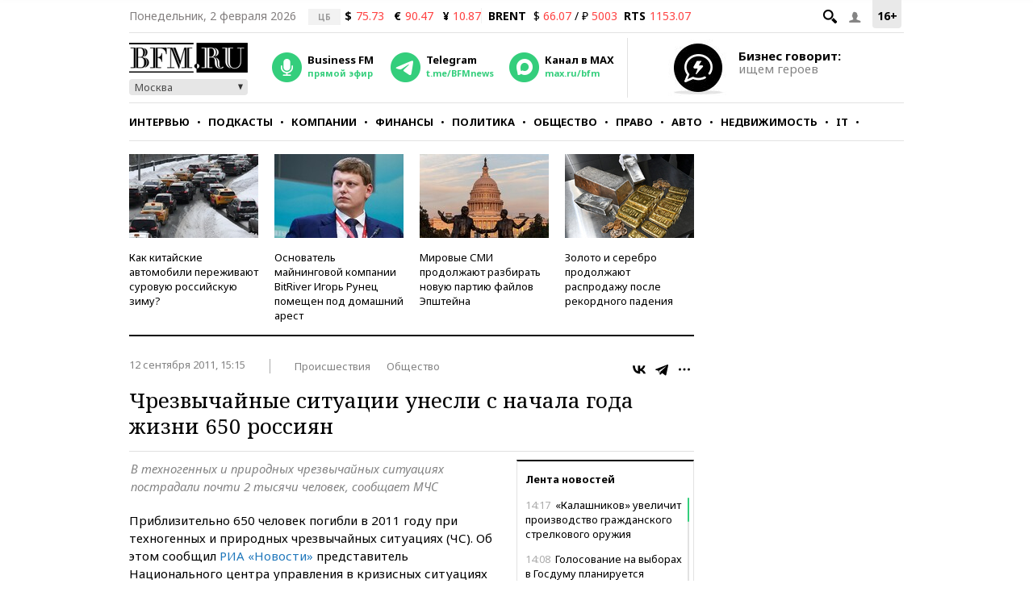

--- FILE ---
content_type: application/javascript
request_url: https://smi2.ru/counter/settings?payload=CMKIAhixhNvwwTM6JDhiZmE4ZjM2LWJkNTEtNDEzOS1hMGI0LWEzZTUxYmJmNmIxNQ&cb=_callbacks____0ml52yflz
body_size: 1514
content:
_callbacks____0ml52yflz("[base64]");